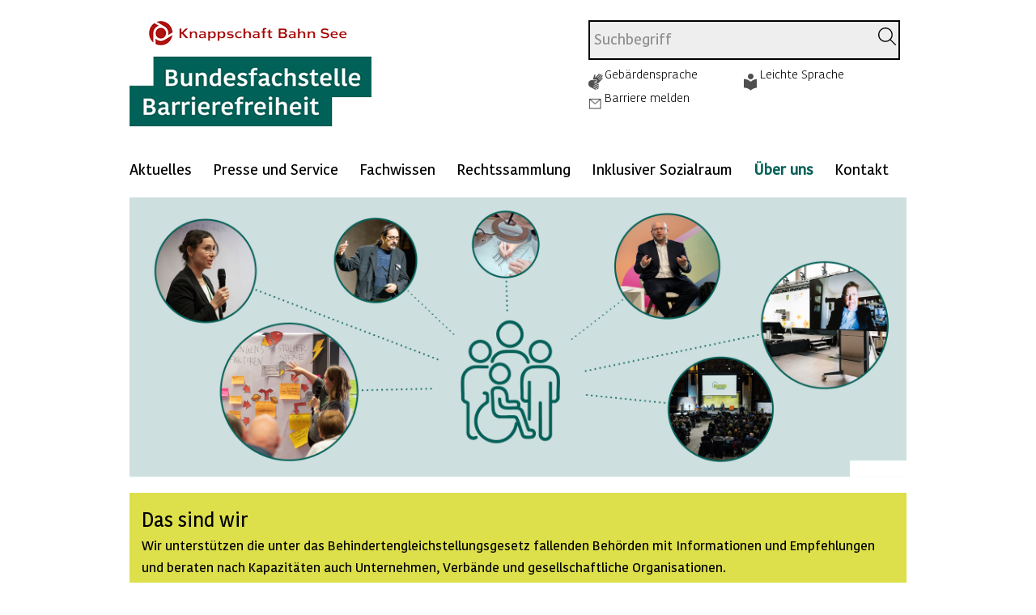

--- FILE ---
content_type: text/html;charset=UTF-8
request_url: https://www.bundesfachstelle-barrierefreiheit.de/DE/Ueber-Uns/Fachbereiche/fachbereiche_node.html;jsessionid=7ED877F9684685292D906ED322FB7DCC
body_size: 11451
content:
<!doctype html>
<html lang="de">
<head>
    <meta charset="UTF-8"/>
     
                                
                                    <script id="usercentrics-cmp" src="https://web.cmp.usercentrics.eu/ui/loader.js" data-settings-id="82gHQOWSw" nonce="UC42YA8O3KOMUW6LMTZWGR4IV" async></script>                                                                    

                                         
<!-- Matomo Tag Manager -->
<script nonce="RK6CDBF405QZY9CE8P0VK79N7">
    var _mtm = window._mtm = window._mtm || [];
    _mtm.push({'mtm.startTime': (new Date().getTime()), 'event': 'mtm.Start'});
    var d=document, g=d.createElement('script'), s=d.getElementsByTagName('script')[0];
    g.async=true; g.src='https://matomo.kbs.de/js/container_PTb0asAi.js'; s.parentNode.insertBefore(g,s);
</script>
<!-- End Matomo Tag Manager -->
    <title>Bundesfachstelle Barrierefreiheit  -  Fachbereiche</title>
    <meta name="viewport" content="width=device-width, initial-scale=1.0, maximum-scale=5, user-scalable=1"/>
    <meta name="generator" content="Tremonia DXP" class="foundation-mq"/>
    <meta name="google-site-verification" content="MJjCaSLViMN14wxIHEgul5EQRrN1QmJyJruBn184nEs" />
    <link rel="preload" href=https://www.bundesfachstelle-barrierefreiheit.de/static/fonts/Kohinoor/KohinoorKBS-Light.woff2 as="font" type="font/woff2" crossorigin>
    <link rel="preload" href=https://www.bundesfachstelle-barrierefreiheit.de/static/fonts/Kohinoor/KohinoorKBS-Regular.woff2 as="font" type="font/woff2" crossorigin>
    <link rel="preload" href=https://www.bundesfachstelle-barrierefreiheit.de/static/fonts/Kohinoor/KohinoorKBS-Medium.woff2 as="font" type="font/woff2" crossorigin>
    <link rel="preload" href=https://www.bundesfachstelle-barrierefreiheit.de/static/fonts/Kohinoor/KohinoorKBS-Bold.woff2 as="font" type="font/woff2" crossorigin>
                    
    <!--
      Realisiert mit Tremonia DXP.
      Die digitale Experience Platform der öffentlichen Verwaltung.
      www.tremonia-dxp.de
    -->
    <link rel="canonical" href="https://www.bundesfachstelle-barrierefreiheit.de/DE/Ueber-Uns/Fachbereiche"/>
    <link rel="copyright" href="https://www.bundesfachstelle-barrierefreiheit.de/DE/Footer/Impressum" type="text/html" title="Impressum" />
    <link rel="glossary" href="https://www.bundesfachstelle-barrierefreiheit.de/DE/Presse-und-Service/Glossar" type="text/html" title="Glossar" />
    <link rel="help" href="https://www.bundesfachstelle-barrierefreiheit.de/DE/Presse-und-Service/Hilfe" type="text/html" title="Hilfe" />
    <link rel="start" href="https://www.bundesfachstelle-barrierefreiheit.de/DE/Home" type="text/html" title="Startseite" />
    <link rel="contents" href="https://www.bundesfachstelle-barrierefreiheit.de/DE/Footer/Inhaltsverzeichnis" type="text/html" title="&Uuml;bersicht" />
    <link rel="search" href="" type="text/html" title="Suche" />


                                    <meta property="og:title" content="Fachbereiche"/>
<meta property="og:site_name" content="Bundesfachstelle Barrierefreiheit"/>
<meta property="og:type" content="article"/>
        <meta property="og:image" content="https://www.bundesfachstelle-barrierefreiheit.de/SiteGlobals/Frontend/Images/logo.webp?__blob=normal&v=6"/>
<meta property="og:image:type" content="$defaultImage.normal.contentType.baseType"/>
<meta property="og:image:width" content="300"/>
<meta property="og:image:height" content="133"/>
<meta property="og:url" content="https://www.bundesfachstelle-barrierefreiheit.de/DE/Ueber-Uns/Fachbereiche"/>
<meta property="og:locale" content="de_DE"/>
<meta property="og:updated_time" content="2025-11-27T11:56:57+0100"/>
<meta name="twitter:card" content="summary_large_image"/>
<meta name="twitter:title" content="Fachbereiche"/>
        <meta name="twitter:image" content="https://www.bundesfachstelle-barrierefreiheit.de/SiteGlobals/Frontend/Images/logo.webp?__blob=normal&v=6"/>
    
    
<link rel="stylesheet"  href="https://www.bundesfachstelle-barrierefreiheit.de/SiteGlobals/Frontend/Styles/normalize.css?v=3" type="text/css"/>
<link rel="stylesheet"  href="https://www.bundesfachstelle-barrierefreiheit.de/SiteGlobals/Frontend/Styles/_libs.css?v=3" type="text/css"/>
<link rel="stylesheet"  href="https://www.bundesfachstelle-barrierefreiheit.de/SiteGlobals/Frontend/Styles/small.css?v=30" type="text/css"/>
<link rel="stylesheet"  href="https://www.bundesfachstelle-barrierefreiheit.de/SiteGlobals/Frontend/Styles/medium.css?v=10" type="text/css"/>
<link rel="stylesheet"  href="https://www.bundesfachstelle-barrierefreiheit.de/SiteGlobals/Frontend/Styles/large.css?v=20" type="text/css"/>
<link rel="stylesheet"  href="https://www.bundesfachstelle-barrierefreiheit.de/SiteGlobals/Frontend/Styles/highcontrast.css?v=5" type="text/css"/>
<!--[if IE 9]><link rel="stylesheet"  href="https://www.bundesfachstelle-barrierefreiheit.de/SiteGlobals/Frontend/Styles/addon_iefix_9.css?v=2" type="text/css"/><![endif]-->
<!--[if lte IE 8]><link rel="stylesheet" href="https://www.bundesfachstelle-barrierefreiheit.de/SiteGlobals/Frontend/Styles/addon_iefix.css?v=2" type="text/css" /><![endif]-->
<link rel="stylesheet" href="https://www.bundesfachstelle-barrierefreiheit.de/SiteGlobals/Frontend/Styles/addon_print.css?v=3" type="text/css" media="print" />

<link rel="stylesheet"  href="https://www.bundesfachstelle-barrierefreiheit.de/SiteGlobals/Frontend/Styles/BFB_additional.css?v=28" type="text/css"/>
<link rel="stylesheet"  href="https://www.bundesfachstelle-barrierefreiheit.de/SiteGlobals/Frontend/Styles/customer.css?v=15" type="text/css"/>


<link rel="icon" href="https://www.bundesfachstelle-barrierefreiheit.de/SiteGlobals/Frontend/Images/favicons/favicon-png-96x96.png?__blob=normal" sizes="96x96" type="image/png">
<link rel="icon" href="https://www.bundesfachstelle-barrierefreiheit.de/SiteGlobals/Frontend/Images/favicons/favicon-svg.svg?__blob=normal" type="image/svg+xml">
<link rel="shortcut icon" href="https://www.bundesfachstelle-barrierefreiheit.de/favicon.ico?__blob=normal&v=2">
<link rel="apple-touch-icon" href="https://www.bundesfachstelle-barrierefreiheit.de/SiteGlobals/Frontend/Images/favicons/apple-touch-icon-180x180.png?__blob=normal" sizes="180x180">

<meta name="apple-mobile-web-app-title" content="Bundesfachstelle Barrierefreiheit">
<meta name="application-name" content="BFB">
<meta name="theme-color" content="#ffffff">
<link rel="manifest" href="https://www.bundesfachstelle-barrierefreiheit.de/manifest.webmanifest?view=render">    <script nonce="NW7IWOUB7STFTX3VHOONQ6BG1">//<![CDATA[
    //materna_print
    var PRINT_PAGE_TEXT = 'drucken',
            PRINT_TOOLTIP = 'Seite drucken (öffnet Dialog)'
    //materna_twoclickshare
    TWOCLICKSHARE_TITLE = 'Inhalte teilen',
            TWOCLICKSHARE_FORMLINKTEXT = 'per E-Mail';
    //materna_navigation_mobile
    NAV_MENU_NODE = "/69281627401de22f3aa2cb18/6928162f401de22f3aa2d1a9/69281630401de22f3aa2d2d1",
            NAV_MOBILE_MENU = 'Menü',
            NAV_MOBILE_SEARCH = 'Suchen',
            SHOW_LESS = 'Weniger anzeigen',             // materna_mobile_navigation, materna_service_border, materna_toggle, materna_twoclickshare
            SHOW_MORE = 'Mehr anzeigen',               // materna_mobile_navigation, materna_service_border, materna_toggle, materna_twoclickshare
            CLOSE = 'Schlie&szlig;en',                               // materna_mobile_navigation, materna_service_border, materna_twoclickshare, materna_lightbox
            NEXT ='Nächste Seite',                                 //materna_slideshow, materna_lightbox
            BACK ='Vorherige Seite',                                 //materna_slideshow, materna_lightbox
            SUBNAVFOR ='Unternavigationspunkte für',                                 //materna_flyoutnavigation
            //materna_slideshow
            NEXT_INACTIVE ='Keine nächste Seite',
            BACK_INACTIVE ='Keine vorherige Seite',
            PLAY ='Animation starten',
            PAUSE ='Animation stoppen';
    PAGE='Seite';
    //]]>
    </script>
    <script src="https://www.bundesfachstelle-barrierefreiheit.de/SiteGlobals/Frontend/JavaScript/init/global.js?v=12" nonce="AJR5E6WFVUD0C35N6D9MKZFWQ" defer></script>
    </head>
<body class="gsb js-off lang-de fixed">
              <div id="wrapperOuter">
  <div id="wrapperInner">
    <p class="navSkip">
      <em>Springe direkt zu:</em>
    </p>
    <ul class="navSkip">
      <li><a href="#content">Inhalt</a></li>
      <li class="show-for-large-up"><a href="#navPrimary">Hauptmenü</a></li>
      <li class="show-for-large-up"><a href="#search">Suche</a></li>
      <li class="show-for-medium-down"><a href="#navMobileSearch">Suche</a></li>
    </ul>
    <div id="wrapperDivisions">
      <header>
        <div id="header">
          <div id="topService" class="row">
            <div class="small-9 large-7 columns">
              <div class="logo">
                <p class="Logo"><a href="https://www.bundesfachstelle-barrierefreiheit.de/DE/Home" id="anfang">
            <img src="https://www.bundesfachstelle-barrierefreiheit.de/SiteGlobals/Frontend/Images/logo.webp?__blob=normal&amp;v=6" alt="Das Logo der Bundesfachstelle Barrierefreiheit"/>
        </a>
    </p>
              </div>
              <div class="logo logo--high-dark-contrast">
                <p class="Logo"><a href="https://www.bundesfachstelle-barrierefreiheit.de/DE/Home" id="anfang">
            <img src="https://www.bundesfachstelle-barrierefreiheit.de/SiteGlobals/Frontend/Images/logoBlackContrast.webp?__blob=normal&amp;v=2" alt="Das Logo der Bundesfachstelle Barrierefreiheit"/>
        </a>
    </p>
              </div>
            </div>
                        <div class="hide-for-small hide-for-medium large-5 columns">
              <div class="TopServiceWrapper">
                <div id="search" class="">
                  <form role="search" name="searchService" action="https://www.bundesfachstelle-barrierefreiheit.de/SiteGlobals/Forms/Suche/Servicesuche_Formular" method="get"
      enctype="application/x-www-form-urlencoded">
                   <input type="hidden" name="nn" value="69281630401de22f3aa2d2d1"/>
   <input type="hidden" name="resourceId" value="69281633401de22f3aa2d528"/>
<input type="hidden" name="input_" value="69281630401de22f3aa2d2d1"/>
<input type="hidden" name="pageLocale" value="de"/>
 <input type="hidden" name="__time_token" value="4a3e881942c24d7f95d447fb55ceb6be35dd1023ea4fb6b35ab7beab4db907b6771cbcc9677930cdab6d7a5df72e3962"/>

    <fieldset>
            <div class="formField">
    <input id="f69281633401de22f3aa2d528d69281634401de22f3aa2d5ba"
       name="templateQueryString"
       value=""
         type="text" placeholder="Suchbegriff" size="26" maxlength="100"
/>
</div>

            <button id="f69281633401de22f3aa2d528d69281635401de22f3aa2d705" type="submit" class="image">
            <img class="image"
                 src="https://www.bundesfachstelle-barrierefreiheit.de/SiteGlobals/Forms/_components/Buttons/Servicesuche_Submit.svg?__blob=image&amp;v=3"
            />
        </button>
    
</fieldset>
</form>


                </div>
                <div class="row">
                  <div class="large-12 columns">
                    <div id="navServiceMeta" class="">
                      <ul>
        <li  id="navServiceGS">
                    <a href="https://www.bundesfachstelle-barrierefreiheit.de/DE/TopService/Gebaerdensprache">
                Gebärdensprache</a>
        </li>
            <li  id="navServiceLS">
                    <a href="https://www.bundesfachstelle-barrierefreiheit.de/DE/TopService/Leichte-Sprache/leichte-sprache_node">
                Leichte Sprache</a>
        </li>
            <li  id="navServiceBarriereMelden">
                    <a href="https://www.bundesfachstelle-barrierefreiheit.de/DE/Service/barriere_melden/barriere_melden_func?nn=69281630401de22f3aa2d2d1&amp;handOverParams=%2526uriHash%253D8278c14503942e5d588d7a3d0dcf37a66ed090e7b26e%2526uri%253Dhttps%25253A%25252F%25252Fwww.bundesfachstelle-barrierefreiheit.de%25252FDE%25252FUeber-Uns%25252FFachbereiche" class=""
             title="Link zum Formular Barriere melden"
    >
        Barriere melden</a>
</li>
            </ul>

                    </div>
                  </div>
                </div>
              </div>
            </div>
          </div>
        </div>
        <div class="row">
          <div id="navPrimary" class="small-12 columns" role="navigation" aria-label="Main">
            <ul id="nav" >
        <li class="virgin" data-navid="fo-01">

                        <a href="https://www.bundesfachstelle-barrierefreiheit.de/DE/Aktuelles">
                Aktuelles</a>
        </li>
                <li class="virgin has-childs" data-navid="fo-02">

                        <a href="https://www.bundesfachstelle-barrierefreiheit.de/DE/Presse-und-Service/presse-service_node">
                Presse und Service</a>
        <div class="menu fl-1" id="div-fo-02">
                                <div class="menu-box">

                                    <ul>
                                        <li class="" data-navid="fo-021">
                                                <a href="https://www.bundesfachstelle-barrierefreiheit.de/DE/Presse-und-Service/Presse">
                Presse</a>
        </li>
                                        <li class="" data-navid="fo-022">
                                                <a href="https://www.bundesfachstelle-barrierefreiheit.de/DE/Presse-und-Service/Reden-und-Statements/reden-und-statements_node">
                Reden und Statements</a>
        </li>
                                        <li class="has-childs" data-navid="fo-023">
                                                <a href="https://www.bundesfachstelle-barrierefreiheit.de/DE/Presse-und-Service/Veranstaltungen">
                Veranstaltungen und Termine 2026</a>
        <div class="menu fl-1"
                                                             id="div-fo-023">
                                                            <div class="menu-box">
                                                                <ul>
        <li class="virgin" data-navid="fo-0231">

                        <a href="https://www.bundesfachstelle-barrierefreiheit.de/DE/Presse-und-Service/Veranstaltungen/Avatar-Veranstaltung/avatar_node">
                Barrierefreiheit im Wandel: Chancen und Grenzen von Gebärdensprach-Avataren</a>
        </li>
                <li class="virgin has-childs" data-navid="fo-0232">

                        <a href="https://www.bundesfachstelle-barrierefreiheit.de/DE/Presse-und-Service/Veranstaltungen/GAAD-Veranstaltung/gaad-2025_node">
                Veranstaltung: "Lösungsansätze für die Umsetzung der digitalen Barrierefreiheit in der Verwaltung"</a>
        <div class="menu fl-1" id="div-fo-0232">
                                <div class="menu-box">

                                    <ul>
                                        <li class="" data-navid="fo-02321">
                                                <a href="https://www.bundesfachstelle-barrierefreiheit.de/DE/Presse-und-Service/Veranstaltungen/GAAD-Veranstaltung/Video/node">
                Video</a>
        </li>
                                        </ul>
                                </div>
                            </div>
                        </li>
                <li class="virgin" data-navid="fo-0233">

                        <a href="https://www.bundesfachstelle-barrierefreiheit.de/DE/Presse-und-Service/Veranstaltungen/BFSG-Webinare/bfsg-webinar-reihe_node">
                Webinar-Reihe "BFSG 2025"</a>
        </li>
                <li class="virgin has-childs" data-navid="fo-0234">

                        <a href="https://www.bundesfachstelle-barrierefreiheit.de/DE/Presse-und-Service/Veranstaltungen/Wohnraumkonferenz">
                Konferenz „Mehr barrierefreien Wohnraum schaffen!“</a>
        <div class="menu fl-1" id="div-fo-0234">
                                <div class="menu-box">

                                    <ul>
                                        <li class="" data-navid="fo-02341">
                                                <a href="https://www.bundesfachstelle-barrierefreiheit.de/DE/Presse-und-Service/Veranstaltungen/Wohnraumkonferenz/Video/node">
                Video</a>
        </li>
                                        <li class="" data-navid="fo-02342">
                                                <a href="https://www.bundesfachstelle-barrierefreiheit.de/DE/Presse-und-Service/Veranstaltungen/Wohnraumkonferenz/Video-Leichte-Sprache/node">
                Video in Leichter Sprache</a>
        </li>
                                        <li class="" data-navid="fo-02343">
                                                <a href="https://www.bundesfachstelle-barrierefreiheit.de/DE/Presse-und-Service/Veranstaltungen/Wohnraumkonferenz/Projekte-und-Themen/interviews-referierende_node">
                Interviews mit Referierenden der Wohnraumkonferenz</a>
        </li>
                                        </ul>
                                </div>
                            </div>
                        </li>
                </ul>
</div>
                                                        </div>
                                                    </li>
                                        <li class="" data-navid="fo-024">
                                                <a href="https://www.bundesfachstelle-barrierefreiheit.de/DE/Presse-und-Service/Veroeffentlichungen">
                Veröffentlichungen</a>
        </li>
                                        <li class="has-childs" data-navid="fo-025">
                                                <a href="https://www.bundesfachstelle-barrierefreiheit.de/DE/Presse-und-Service/Newsletter">
                Newsletter</a>
        <div class="menu fl-1"
                                                             id="div-fo-025">
                                                            <div class="menu-box">
                                                                <ul>
        <li class="virgin" data-navid="fo-0251">

                        <a href="https://www.bundesfachstelle-barrierefreiheit.de/DE/Presse-und-Service/Newsletter/Ausgabe-1-25/1-25_node">
                Newsletter 1/2025</a>
        </li>
                <li class="virgin" data-navid="fo-0252">

                        <a href="https://www.bundesfachstelle-barrierefreiheit.de/DE/Presse-und-Service/Newsletter/Ausgabe-2-24/2-24_node">
                Newsletter 2/2024</a>
        </li>
                <li class="virgin" data-navid="fo-0253">

                        <a href="https://www.bundesfachstelle-barrierefreiheit.de/DE/Presse-und-Service/Newsletter/Ausgabe-1-24/1-24_node">
                Newsletter 1/2024</a>
        </li>
                <li class="virgin" data-navid="fo-0254">

                        <a href="https://www.bundesfachstelle-barrierefreiheit.de/DE/Presse-und-Service/Newsletter/Ausgabe-2-23/2-23_node">
                Newsletter 2/2023</a>
        </li>
                <li class="virgin" data-navid="fo-0255">

                        <a href="https://www.bundesfachstelle-barrierefreiheit.de/DE/Presse-und-Service/Newsletter/Ausgabe-1-23/1-23_node">
                Newsletter 1/2023</a>
        </li>
                <li class="virgin" data-navid="fo-0256">

                        <a href="https://www.bundesfachstelle-barrierefreiheit.de/DE/Presse-und-Service/Newsletter/Ausgabe-4-22/4-22_node">
                Newsletter 4/2022</a>
        </li>
                <li class="virgin" data-navid="fo-0257">

                        <a href="https://www.bundesfachstelle-barrierefreiheit.de/DE/Presse-und-Service/Newsletter/Ausgabe-3-22/3-22_node">
                Newsletter 3/2022</a>
        </li>
                <li class="virgin" data-navid="fo-0258">

                        <a href="https://www.bundesfachstelle-barrierefreiheit.de/DE/Presse-und-Service/Newsletter/Ausgabe-2-22-Wohnen/2-22_node">
                Newsletter 2/2022 - Schwerpunktthema Wohnen</a>
        </li>
                <li class="virgin" data-navid="fo-0259">

                        <a href="https://www.bundesfachstelle-barrierefreiheit.de/DE/Presse-und-Service/Newsletter/Ausgabe-1-22/1-22_node">
                Newsletter 1/2022</a>
        </li>
                <li class="virgin" data-navid="fo-02510">

                        <a href="https://www.bundesfachstelle-barrierefreiheit.de/DE/Presse-und-Service/Newsletter/Ausgabe-3-21/3-21_node">
                Newsletter 3/2021</a>
        </li>
                <li class="virgin" data-navid="fo-02511">

                        <a href="https://www.bundesfachstelle-barrierefreiheit.de/DE/Presse-und-Service/Newsletter/Ausgabe-2-21/2-21_node">
                Newsletter 2/2021</a>
        </li>
                <li class="virgin" data-navid="fo-02512">

                        <a href="https://www.bundesfachstelle-barrierefreiheit.de/DE/Presse-und-Service/Newsletter/Ausgabe-1-21/1-21_node">
                Newsletter 1/2021</a>
        </li>
                <li class="virgin" data-navid="fo-02513">

                        <a href="https://www.bundesfachstelle-barrierefreiheit.de/DE/Presse-und-Service/Newsletter/Ausgabe-3-20/3-20_node">
                Newsletter 3/2020</a>
        </li>
                <li class="virgin" data-navid="fo-02514">

                        <a href="https://www.bundesfachstelle-barrierefreiheit.de/DE/Presse-und-Service/Newsletter/Ausgabe-2-20/2-20_node">
                Newsletter 2/2020</a>
        </li>
                <li class="virgin" data-navid="fo-02515">

                        <a href="https://www.bundesfachstelle-barrierefreiheit.de/DE/Presse-und-Service/Newsletter/Ausgabe-1-20/1-20_node">
                Newsletter 1/2020</a>
        </li>
                <li class="virgin" data-navid="fo-02516">

                        <a href="https://www.bundesfachstelle-barrierefreiheit.de/DE/Presse-und-Service/Newsletter/Ausgabe-2020-Corona/corona-20_node">
                <span>Newsletter</span> - Sonderausgabe Corona</a>
        </li>
                <li class="virgin" data-navid="fo-02517">

                        <a href="https://www.bundesfachstelle-barrierefreiheit.de/DE/Presse-und-Service/Newsletter/Ausgabe-1-19/1-19_node">
                Newsletter 1/2019</a>
        </li>
                <li class="virgin" data-navid="fo-02518">

                        <a href="https://www.bundesfachstelle-barrierefreiheit.de/DE/Presse-und-Service/Newsletter/Ausgabe-2-18/2-18_node">
                Newsletter 2/2018</a>
        </li>
                <li class="virgin" data-navid="fo-02519">

                        <a href="https://www.bundesfachstelle-barrierefreiheit.de/DE/Presse-und-Service/Newsletter/Ausgabe-1-18/1-18_node">
                Newsletter 1/2018</a>
        </li>
                <li class="virgin" data-navid="fo-02520">

                        <a href="https://www.bundesfachstelle-barrierefreiheit.de/DE/Presse-und-Service/Newsletter/Newsletter-bestellen/newsletter-bestellen-abbestellen_node">
                Newsletter bestellen/abbestellen</a>
        </li>
                </ul>
</div>
                                                        </div>
                                                    </li>
                                        <li class="" data-navid="fo-026">
                                                <a href="https://www.bundesfachstelle-barrierefreiheit.de/DE/Presse-und-Service/Newsletter-BFSG/newsletter-bfsg_node">
                BFSG-Newsletter</a>
        </li>
                                        <li class="has-childs" data-navid="fo-027">
                                                <a href="https://www.bundesfachstelle-barrierefreiheit.de/DE/Presse-und-Service/Fragen-und-Antworten">
                Fragen und Antworten</a>
        <div class="menu fl-1"
                                                             id="div-fo-027">
                                                            <div class="menu-box">
                                                                <ul>
        <li class="virgin" data-navid="fo-0271">

                        <a href="https://www.bundesfachstelle-barrierefreiheit.de/DE/Presse-und-Service/Fragen-und-Antworten/FAQ-Barrierefreiheit-Allgemein/faq_node">
                Barrierefreiheit allgemein</a>
        </li>
                <li class="virgin" data-navid="fo-0272">

                        <a href="https://www.bundesfachstelle-barrierefreiheit.de/DE/Presse-und-Service/Fragen-und-Antworten/FAQ-Barrierefreiheit-Bau/faq_node">
                FAQ - Bau</a>
        </li>
                <li class="virgin" data-navid="fo-0273">

                        <a href="https://www.bundesfachstelle-barrierefreiheit.de/DE/Presse-und-Service/Fragen-und-Antworten/FAQ-Barrierefreiheit-Veranstaltungen/faq_node">
                FAQ - Veranstaltungen</a>
        </li>
                </ul>
</div>
                                                        </div>
                                                    </li>
                                        <li class="" data-navid="fo-028">
                                                <a href="https://www.bundesfachstelle-barrierefreiheit.de/DE/Presse-und-Service/Lob-und-Kritik">
                Lob und Kritik</a>
        </li>
                                        <li class="" data-navid="fo-029">
                                                <a href="https://www.bundesfachstelle-barrierefreiheit.de/DE/Presse-und-Service/Glossar">
                Glossar</a>
        </li>
                                        <li class="" data-navid="fo-0210">
                                                <a href="https://www.bundesfachstelle-barrierefreiheit.de/DE/Presse-und-Service/Hilfe">
                Hilfe</a>
        </li>
                                        </ul>
                                </div>
                            </div>
                        </li>
                <li class="virgin has-childs" data-navid="fo-03">

                        <a href="https://www.bundesfachstelle-barrierefreiheit.de/DE/Fachwissen">
                Fachwissen</a>
        <div class="menu fl-1" id="div-fo-03">
                                <div class="menu-box">

                                    <ul>
                                        <li class="has-childs" data-navid="fo-031">
                                                <a href="https://www.bundesfachstelle-barrierefreiheit.de/DE/Fachwissen/Gebaeude">
                Gebäude</a>
        <div class="menu fl-1"
                                                             id="div-fo-031">
                                                            <div class="menu-box">
                                                                <ul>
        <li class="virgin" data-navid="fo-0311">

                        <a href="https://www.bundesfachstelle-barrierefreiheit.de/DE/Fachwissen/Gebaeude/Bestandsgebaeude-Bund/bestandsgebaeude-bund_node">
                Bestandsgebäude des Bundes</a>
        </li>
                <li class="virgin" data-navid="fo-0312">

                        <a href="https://www.bundesfachstelle-barrierefreiheit.de/DE/Fachwissen/Gebaeude/Praxishilfen">
                Praxishilfen</a>
        </li>
                </ul>
</div>
                                                        </div>
                                                    </li>
                                        <li class="has-childs" data-navid="fo-032">
                                                <a href="https://www.bundesfachstelle-barrierefreiheit.de/DE/Fachwissen/Wohnungen">
                Wohnungen</a>
        <div class="menu fl-1"
                                                             id="div-fo-032">
                                                            <div class="menu-box">
                                                                <ul>
        <li class="virgin" data-navid="fo-0321">

                        <a href="https://www.bundesfachstelle-barrierefreiheit.de/DE/Fachwissen/Wohnungen/Wohnraum">
                Barrierefreier Wohnraum</a>
        </li>
                <li class="virgin" data-navid="fo-0322">

                        <a href="https://www.bundesfachstelle-barrierefreiheit.de/DE/Fachwissen/Wohnungen/Wohnraum/Wohnberatung">
                Wohnberatung</a>
        </li>
                <li class="virgin" data-navid="fo-0323">

                        <a href="https://www.bundesfachstelle-barrierefreiheit.de/DE/Fachwissen/Wohnungen/Praxishilfen">
                Praxishilfen</a>
        </li>
                <li class="virgin" data-navid="fo-0324">

                        <a href="https://www.bundesfachstelle-barrierefreiheit.de/DE/Fachwissen/Wohnungen/Nuetzliche-Links">
                Nützliche Links</a>
        </li>
                </ul>
</div>
                                                        </div>
                                                    </li>
                                        <li class="has-childs" data-navid="fo-033">
                                                <a href="https://www.bundesfachstelle-barrierefreiheit.de/DE/Fachwissen/Arbeitsstaetten">
                Arbeitsstätten</a>
        <div class="menu fl-1"
                                                             id="div-fo-033">
                                                            <div class="menu-box">
                                                                <ul>
        <li class="virgin" data-navid="fo-0331">

                        <a href="https://www.bundesfachstelle-barrierefreiheit.de/DE/Fachwissen/Arbeitsstaetten/Praxishilfen">
                Praxishilfen</a>
        </li>
                <li class="virgin" data-navid="fo-0332">

                        <a href="https://www.bundesfachstelle-barrierefreiheit.de/DE/Fachwissen/Arbeitsstaetten/Nuetzliche-Links">
                Nützliche Links</a>
        </li>
                </ul>
</div>
                                                        </div>
                                                    </li>
                                        <li class="has-childs" data-navid="fo-034">
                                                <a href="https://www.bundesfachstelle-barrierefreiheit.de/DE/Fachwissen/Oeffentlicher-Raum/oeffentlicher-raum_node">
                Öffentlicher Raum</a>
        <div class="menu fl-1"
                                                             id="div-fo-034">
                                                            <div class="menu-box">
                                                                <ul>
        <li class="virgin" data-navid="fo-0341">

                        <a href="https://www.bundesfachstelle-barrierefreiheit.de/DE/Fachwissen/Oeffentlicher-Raum/Technische-Regelwerke">
                Technische Regelwerke</a>
        </li>
                <li class="virgin" data-navid="fo-0342">

                        <a href="https://www.bundesfachstelle-barrierefreiheit.de/DE/Fachwissen/Oeffentlicher-Raum/Praxishilfen">
                Praxishilfen</a>
        </li>
                <li class="virgin" data-navid="fo-0343">

                        <a href="https://www.bundesfachstelle-barrierefreiheit.de/DE/Fachwissen/Oeffentlicher-Raum/Forschungsberichte">
                Forschungsberichte</a>
        </li>
                </ul>
</div>
                                                        </div>
                                                    </li>
                                        <li class="has-childs" data-navid="fo-035">
                                                <a href="https://www.bundesfachstelle-barrierefreiheit.de/DE/Fachwissen/Mobilitaet">
                Mobilität</a>
        <div class="menu fl-1"
                                                             id="div-fo-035">
                                                            <div class="menu-box">
                                                                <ul>
        <li class="virgin" data-navid="fo-0351">

                        <a href="https://www.bundesfachstelle-barrierefreiheit.de/DE/Fachwissen/Mobilitaet/Technische-Regelwerke">
                Technische Regelwerke</a>
        </li>
                <li class="virgin" data-navid="fo-0352">

                        <a href="https://www.bundesfachstelle-barrierefreiheit.de/DE/Fachwissen/Mobilitaet/Praxishilfen">
                Praxishilfen</a>
        </li>
                </ul>
</div>
                                                        </div>
                                                    </li>
                                        <li class="has-childs" data-navid="fo-036">
                                                <a href="https://www.bundesfachstelle-barrierefreiheit.de/DE/Fachwissen/Produkte-und-Dienstleistungen/produkte-dienstleistungen_node">
                Produkte und Dienstleistungen</a>
        <div class="menu fl-1"
                                                             id="div-fo-036">
                                                            <div class="menu-box">
                                                                <ul>
        <li class="virgin" data-navid="fo-0361">

                        <a href="https://www.bundesfachstelle-barrierefreiheit.de/DE/Fachwissen/Produkte-und-Dienstleistungen/European-Accessibility-Act/european-accessibility-act_node">
                European Accessibility Act (EAA)</a>
        </li>
                <li class="virgin has-childs" data-navid="fo-0362">

                        <a href="https://www.bundesfachstelle-barrierefreiheit.de/DE/Fachwissen/Produkte-und-Dienstleistungen/Barrierefreiheitsstaerkungsgesetz">
                Barrierefreiheitsstärkungsgesetz</a>
        <div class="menu fl-1" id="div-fo-0362">
                                <div class="menu-box">

                                    <ul>
                                        <li class="has-childs" data-navid="fo-03621">
                                                <a href="https://www.bundesfachstelle-barrierefreiheit.de/DE/Fachwissen/Produkte-und-Dienstleistungen/Barrierefreiheitsstaerkungsgesetz/Webinare-BFSG-2025/webinarreihe-bfsg-2025_node">
                Webinar-Reihe "BFSG 2025"</a>
        <div class="menu fl-1"
                                                             id="div-fo-03621">
                                                            <div class="menu-box">
                                                                <ul>
        <li class="virgin" data-navid="fo-1211">

                        <a href="https://www.bundesfachstelle-barrierefreiheit.de/DE/Fachwissen/Produkte-und-Dienstleistungen/Barrierefreiheitsstaerkungsgesetz/Webinare-BFSG-2025/Webinar-Auftakt/node">
                Video</a>
        </li>
                <li class="virgin" data-navid="fo-1212">

                        <a href="https://www.bundesfachstelle-barrierefreiheit.de/DE/Fachwissen/Produkte-und-Dienstleistungen/Barrierefreiheitsstaerkungsgesetz/Webinare-BFSG-2025/Webinar-Baustein-1-Sensibilisierung/node">
                Baustein 1: Sensibilisierung</a>
        </li>
                <li class="virgin" data-navid="fo-1213">

                        <a href="https://www.bundesfachstelle-barrierefreiheit.de/DE/Fachwissen/Produkte-und-Dienstleistungen/Barrierefreiheitsstaerkungsgesetz/Webinare-BFSG-2025/Webinar-Baustein-2-gesetzliche-Grundlagen/node">
                Baustein 2: Gesetzliche Grundlagen</a>
        </li>
                <li class="virgin" data-navid="fo-1214">

                        <a href="https://www.bundesfachstelle-barrierefreiheit.de/DE/Fachwissen/Produkte-und-Dienstleistungen/Barrierefreiheitsstaerkungsgesetz/Webinare-BFSG-2025/Webinar-Baustein-3-SEO/node">
                Baustein 3: Chancen</a>
        </li>
                <li class="virgin" data-navid="fo-1215">

                        <a href="https://www.bundesfachstelle-barrierefreiheit.de/DE/Fachwissen/Produkte-und-Dienstleistungen/Barrierefreiheitsstaerkungsgesetz/Webinare-BFSG-2025/Webinar-Baustein-4-Umsetzung/node">
                Baustein 4: Umsetzung</a>
        </li>
                <li class="virgin" data-navid="fo-1216">

                        <a href="https://www.bundesfachstelle-barrierefreiheit.de/DE/Fachwissen/Produkte-und-Dienstleistungen/Barrierefreiheitsstaerkungsgesetz/Webinare-BFSG-2025/Webinar-Baustein-5-Netzwerkarbeit/node">
                Baustein 5: Netzwerkarbeit</a>
        </li>
                <li class="virgin" data-navid="fo-1217">

                        <a href="https://www.bundesfachstelle-barrierefreiheit.de/DE/Fachwissen/Produkte-und-Dienstleistungen/Barrierefreiheitsstaerkungsgesetz/Webinare-BFSG-2025/Webinar-Baustein-6-Praxisbeispiel/node">
                Baustein 6: Praxisbeispiel</a>
        </li>
                </ul>
</div>
                                                        </div>
                                                    </li>
                                        <li class="" data-navid="fo-03622">
                                                <a href="https://www.bundesfachstelle-barrierefreiheit.de/DE/Fachwissen/Produkte-und-Dienstleistungen/Barrierefreiheitsstaerkungsgesetz/FAQ/faq_node">
                FAQ BFSG</a>
        </li>
                                        <li class="" data-navid="fo-03623">
                                                <a href="https://www.bundesfachstelle-barrierefreiheit.de/DE/Fachwissen/Produkte-und-Dienstleistungen/Barrierefreiheitsstaerkungsgesetz/FAQ-elektronischer-Geschaeftsverkehr/faq-elektronischer-Geschaeftsverkehr_node">
                FAQ Dienstleistungen im elektronischen Geschäftsverkehr</a>
        </li>
                                        <li class="" data-navid="fo-03624">
                                                <a href="https://www.bundesfachstelle-barrierefreiheit.de/DE/Fachwissen/Produkte-und-Dienstleistungen/Barrierefreiheitsstaerkungsgesetz/FAQ-Dienstleistungen/faq-dienstleistungen_node">
                FAQ Informationen zur Barrierefreiheit (Dienstleistungen)</a>
        </li>
                                        <li class="" data-navid="fo-03625">
                                                <a href="https://www.bundesfachstelle-barrierefreiheit.de/DE/Fachwissen/Produkte-und-Dienstleistungen/Barrierefreiheitsstaerkungsgesetz/FAQ-Bankdienstleistungen/faq-bankdienstleistungen_node">
                FAQ Bankdienstleistungen</a>
        </li>
                                        <li class="" data-navid="fo-03626">
                                                <a href="https://www.bundesfachstelle-barrierefreiheit.de/DE/Fachwissen/Produkte-und-Dienstleistungen/Barrierefreiheitsstaerkungsgesetz/FAQ-Versicherungen/faq-versicherungen_node">
                FAQ Versicherungen</a>
        </li>
                                        <li class="" data-navid="fo-03627">
                                                <a href="https://www.bundesfachstelle-barrierefreiheit.de/DE/Fachwissen/Produkte-und-Dienstleistungen/Barrierefreiheitsstaerkungsgesetz/FAQ-Immobilien/faq-immobilien_node">
                FAQ Immobilien</a>
        </li>
                                        <li class="" data-navid="fo-03628">
                                                <a href="https://www.bundesfachstelle-barrierefreiheit.de/DE/Fachwissen/Produkte-und-Dienstleistungen/Barrierefreiheitsstaerkungsgesetz/FAQ-Tourismus/faq-tourismus_node">
                FAQ Tourismus</a>
        </li>
                                        <li class="" data-navid="fo-03629">
                                                <a href="https://www.bundesfachstelle-barrierefreiheit.de/DE/Fachwissen/Produkte-und-Dienstleistungen/Barrierefreiheitsstaerkungsgesetz/FAQ-E-Books/faq-e-book_node">
                FAQ E-Books</a>
        </li>
                                        <li class="" data-navid="fo-036210">
                                                <a href="https://www.bundesfachstelle-barrierefreiheit.de/DE/Fachwissen/Produkte-und-Dienstleistungen/Barrierefreiheitsstaerkungsgesetz/E-Commerce/online-shops_node">
                E-Commerce: Hintergrundwissen</a>
        </li>
                                        </ul>
                                </div>
                            </div>
                        </li>
                </ul>
</div>
                                                        </div>
                                                    </li>
                                        <li class="has-childs" data-navid="fo-037">
                                                <a href="https://www.bundesfachstelle-barrierefreiheit.de/DE/Fachwissen/Informationstechnik">
                Informationstechnik</a>
        <div class="menu fl-1"
                                                             id="div-fo-037">
                                                            <div class="menu-box">
                                                                <ul>
        <li class="virgin has-childs" data-navid="fo-0371">

                        <a href="https://www.bundesfachstelle-barrierefreiheit.de/DE/Fachwissen/Informationstechnik/Barrierefreie-Webkonferenzen/barrierefreie-webkonferenzen_node">
                Barrierefreie Webkonferenzen</a>
        <div class="menu fl-1" id="div-fo-0371">
                                <div class="menu-box">

                                    <ul>
                                        <li class="" data-navid="fo-03711">
                                                <a href="https://www.bundesfachstelle-barrierefreiheit.de/DE/Fachwissen/Informationstechnik/Barrierefreie-Webkonferenzen/Leichte-Sprache/leichte-sprache-uebersetzung_node">
                Leichte Sprache</a>
        </li>
                                        </ul>
                                </div>
                            </div>
                        </li>
                <li class="virgin" data-navid="fo-0372">

                        <a href="https://www.bundesfachstelle-barrierefreiheit.de/DE/Fachwissen/Informationstechnik/Barrierefreie-Redaktion/barrierefreie-redaktion_node">
                Barrierefreie Redaktion</a>
        </li>
                <li class="virgin" data-navid="fo-0373">

                        <a href="https://www.bundesfachstelle-barrierefreiheit.de/DE/Fachwissen/Informationstechnik/Barrierefreie-Apps/barrierefreie-apps_node">
                Barrierefreie Apps</a>
        </li>
                <li class="virgin" data-navid="fo-0374">

                        <a href="https://www.bundesfachstelle-barrierefreiheit.de/DE/Fachwissen/Informationstechnik/Barrierefreie-Software/barrierefreie-software_node">
                Barrierefreie Software</a>
        </li>
                <li class="virgin" data-navid="fo-0375">

                        <a href="https://www.bundesfachstelle-barrierefreiheit.de/DE/Fachwissen/Informationstechnik/Barrierefreie-PDF/barrierefreie-pdf_node">
                Barrierefreie PDF</a>
        </li>
                <li class="virgin" data-navid="fo-0376">

                        <a href="https://www.bundesfachstelle-barrierefreiheit.de/DE/Fachwissen/Informationstechnik/Barrierefreie-Online-Videos/barrierefreie-online-videos_node">
                Barrierefreie Online-Videos</a>
        </li>
                <li class="virgin has-childs" data-navid="fo-0377">

                        <a href="https://www.bundesfachstelle-barrierefreiheit.de/DE/Fachwissen/Informationstechnik/Barrierefreie-Social-Media/barrierefreie-social-media_node">
                Barrierefreie <span lang="en-GB">Social Media</span></a>
        <div class="menu fl-1" id="div-fo-0377">
                                <div class="menu-box">

                                    <ul>
                                        <li class="" data-navid="fo-03771">
                                                <a href="https://www.bundesfachstelle-barrierefreiheit.de/DE/Fachwissen/Informationstechnik/Barrierefreie-Social-Media/Nutzergruppen-und-Zugaenglichkeit/nutzergruppen-und-zugaenglichkeit_node">
                Nutzergruppen und Zugänglichkeit</a>
        </li>
                                        <li class="" data-navid="fo-03772">
                                                <a href="https://www.bundesfachstelle-barrierefreiheit.de/DE/Fachwissen/Informationstechnik/Barrierefreie-Social-Media/Gestaltung-und-Kontraste/gestaltung-und-kontraste_node">
                Gestaltung und Kontraste</a>
        </li>
                                        <li class="has-childs" data-navid="fo-03773">
                                                <a href="https://www.bundesfachstelle-barrierefreiheit.de/DE/Fachwissen/Informationstechnik/Barrierefreie-Social-Media/Alternativtexte">
                Alternativtexte</a>
        <div class="menu fl-1"
                                                             id="div-fo-03773">
                                                            <div class="menu-box">
                                                                <ul>
        <li class="virgin" data-navid="fo-1731">

                        <a href="https://www.bundesfachstelle-barrierefreiheit.de/DE/Fachwissen/Informationstechnik/Barrierefreie-Social-Media/Alternativtexte/Facebook-Instagram/facebook-und-instagram_node">
                <span lang="en-GB">Facebook</span> und Instagram</a>
        </li>
                <li class="virgin" data-navid="fo-1732">

                        <a href="https://www.bundesfachstelle-barrierefreiheit.de/DE/Fachwissen/Informationstechnik/Barrierefreie-Social-Media/Alternativtexte/Twitter-X/twitter-x_node">
                <span lang="en-GB"/>X/Twitter</a>
        </li>
                <li class="virgin" data-navid="fo-1733">

                        <a href="https://www.bundesfachstelle-barrierefreiheit.de/DE/Fachwissen/Informationstechnik/Barrierefreie-Social-Media/Alternativtexte/LinkedIn/linkedin_node">
                <span lang="en-GB">LinkedIn</span></a>
        </li>
                </ul>
</div>
                                                        </div>
                                                    </li>
                                        <li class="" data-navid="fo-03774">
                                                <a href="https://www.bundesfachstelle-barrierefreiheit.de/DE/Fachwissen/Informationstechnik/Barrierefreie-Social-Media/Sprache-Hashtags-Emojis/sprache-hashtags-emojis_node">
                Sprache, Hashtags, Emojis</a>
        </li>
                                        <li class="" data-navid="fo-03775">
                                                <a href="https://www.bundesfachstelle-barrierefreiheit.de/DE/Fachwissen/Informationstechnik/Barrierefreie-Social-Media/Untertitel-bei-Videos/untertitel-bei-videos_node">
                Untertitel bei Videos</a>
        </li>
                                        </ul>
                                </div>
                            </div>
                        </li>
                <li class="virgin" data-navid="fo-0378">

                        <a href="https://www.bundesfachstelle-barrierefreiheit.de/DE/Fachwissen/Informationstechnik/Testen">
                Testen</a>
        </li>
                <li class="virgin has-childs" data-navid="fo-0379">

                        <a href="https://www.bundesfachstelle-barrierefreiheit.de/DE/Fachwissen/Informationstechnik/EU-Webseitenrichtlinie/eu-webseiten-richtlinie_node">
                EU-Webseitenrichtlinie</a>
        <div class="menu fl-1" id="div-fo-0379">
                                <div class="menu-box">

                                    <ul>
                                        <li class="" data-navid="fo-03791">
                                                <a href="https://www.bundesfachstelle-barrierefreiheit.de/DE/Fachwissen/Informationstechnik/EU-Webseitenrichtlinie/Vorgaben-EU/vorgaben-eu_node">
                Vorgaben der EU</a>
        </li>
                                        <li class="has-childs" data-navid="fo-03792">
                                                <a href="https://www.bundesfachstelle-barrierefreiheit.de/DE/Fachwissen/Informationstechnik/EU-Webseitenrichtlinie/BGG-und-BITV-2-0/bgg-und-bitv_node">
                BGG und BITV 2.0</a>
        <div class="menu fl-1"
                                                             id="div-fo-03792">
                                                            <div class="menu-box">
                                                                <ul>
        <li class="virgin" data-navid="fo-1921">

                        <a href="https://www.bundesfachstelle-barrierefreiheit.de/DE/Fachwissen/Informationstechnik/EU-Webseitenrichtlinie/BGG-und-BITV-2-0/Die-neue-BITV-2-0/die-neue-bitv-2-0_node">
                Die neue BITV 2.0</a>
        </li>
                </ul>
</div>
                                                        </div>
                                                    </li>
                                        <li class="" data-navid="fo-03793">
                                                <a href="https://www.bundesfachstelle-barrierefreiheit.de/DE/Fachwissen/Informationstechnik/EU-Webseitenrichtlinie/Feedbackmechanismus/feedbackmechanismus-anforderungen_node">
                Feedback-Mechanismus und seine Anforderungen</a>
        </li>
                                        <li class="" data-navid="fo-03794">
                                                <a href="https://www.bundesfachstelle-barrierefreiheit.de/DE/Fachwissen/Informationstechnik/EU-Webseitenrichtlinie/FAQ/faq_node">
                FAQ</a>
        </li>
                                        </ul>
                                </div>
                            </div>
                        </li>
                <li class="virgin" data-navid="fo-03710">

                        <a href="https://www.bundesfachstelle-barrierefreiheit.de/DE/Fachwissen/Informationstechnik/Schulungen-digitale-Barrierefreiheit/schulungen_node">
                Schulungen digitale Barrierefreiheit</a>
        </li>
                </ul>
</div>
                                                        </div>
                                                    </li>
                                        <li class="has-childs" data-navid="fo-038">
                                                <a href="https://www.bundesfachstelle-barrierefreiheit.de/DE/Fachwissen/Information-und-Kommunikation/information-und-kommunikation_node">
                Information / Kommunikation</a>
        <div class="menu fl-1"
                                                             id="div-fo-038">
                                                            <div class="menu-box">
                                                                <ul>
        <li class="virgin has-childs" data-navid="fo-0381">

                        <a href="https://www.bundesfachstelle-barrierefreiheit.de/DE/Fachwissen/Information-und-Kommunikation/Gebaerdensprache">
                Gebärdensprache</a>
        <div class="menu fl-1" id="div-fo-0381">
                                <div class="menu-box">

                                    <ul>
                                        <li class="" data-navid="fo-03811">
                                                <a href="https://www.bundesfachstelle-barrierefreiheit.de/DE/Fachwissen/Information-und-Kommunikation/Gebaerdensprache/Film/node">
                Film "Gebärdensprache und Digitalisierung"</a>
        </li>
                                        </ul>
                                </div>
                            </div>
                        </li>
                <li class="virgin" data-navid="fo-0382">

                        <a href="https://www.bundesfachstelle-barrierefreiheit.de/DE/Fachwissen/Information-und-Kommunikation/Leichte-Sprache/leichte-sprache_node">
                Leichte Sprache</a>
        </li>
                <li class="virgin" data-navid="fo-0383">

                        <a href="https://www.bundesfachstelle-barrierefreiheit.de/DE/Fachwissen/Information-und-Kommunikation/Gestaltung-von-Printmedien/Printmedien_node">
                Barrierefreie Printmedien</a>
        </li>
                <li class="virgin" data-navid="fo-0384">

                        <a href="https://www.bundesfachstelle-barrierefreiheit.de/DE/Fachwissen/Information-und-Kommunikation/Logos">
                Logos und Piktogramme</a>
        </li>
                </ul>
</div>
                                                        </div>
                                                    </li>
                                        <li class="has-childs" data-navid="fo-039">
                                                <a href="https://www.bundesfachstelle-barrierefreiheit.de/DE/Fachwissen/Kultur-und-Medien/kultur-und-medien_node">
                Kultur und Medien</a>
        <div class="menu fl-1"
                                                             id="div-fo-039">
                                                            <div class="menu-box">
                                                                <ul>
        <li class="virgin has-childs" data-navid="fo-0391">

                        <a href="https://www.bundesfachstelle-barrierefreiheit.de/DE/Fachwissen/Kultur-und-Medien/Teilhabe-durch-Barrierefreiheit/teilhabe-durch-barrierefreiheit_node">
                Teilhabe durch Barrierefreiheit</a>
        <div class="menu fl-1" id="div-fo-0391">
                                <div class="menu-box">

                                    <ul>
                                        <li class="" data-navid="fo-03911">
                                                <a href="https://www.bundesfachstelle-barrierefreiheit.de/DE/Fachwissen/Kultur-und-Medien/Teilhabe-durch-Barrierefreiheit/Gesetzliche-Grundlagen/gesetzliche-grundlagen_node">
                Gesetzliche Grundlagen</a>
        </li>
                                        <li class="" data-navid="fo-03912">
                                                <a href="https://www.bundesfachstelle-barrierefreiheit.de/DE/Fachwissen/Kultur-und-Medien/Teilhabe-durch-Barrierefreiheit/Initiativen-der-Bundesregierung/initiativen-der-bundesregierung_node">
                Initiativen der Bundesregierung</a>
        </li>
                                        <li class="" data-navid="fo-03913">
                                                <a href="https://www.bundesfachstelle-barrierefreiheit.de/DE/Fachwissen/Kultur-und-Medien/Teilhabe-durch-Barrierefreiheit/Weitere-Aktivitaeten-und-Projekte/weitere-aktivitaeten-und-projekte_node">
                Weitere Aktivitäten und Projekte</a>
        </li>
                                        </ul>
                                </div>
                            </div>
                        </li>
                <li class="virgin" data-navid="fo-0392">

                        <a href="https://www.bundesfachstelle-barrierefreiheit.de/DE/Fachwissen/Kultur-und-Medien/Praxishilfen-fuer-Medienangebote/praxishilfen-fuer-medienangebote_node">
                Praxishilfen für Medienangebote</a>
        </li>
                <li class="virgin has-childs" data-navid="fo-0393">

                        <a href="https://www.bundesfachstelle-barrierefreiheit.de/DE/Fachwissen/Kultur-und-Medien/Praxishilfen-fuer-Kulturbetriebe/praxishilfen-fuer-kulturbetriebe_node">
                Praxishilfen für Kulturbetriebe</a>
        <div class="menu fl-1" id="div-fo-0393">
                                <div class="menu-box">

                                    <ul>
                                        <li class="" data-navid="fo-03931">
                                                <a href="https://www.bundesfachstelle-barrierefreiheit.de/DE/Fachwissen/Kultur-und-Medien/Praxishilfen-fuer-Kulturbetriebe/Wissenspool-der-Bundesfachstelle/wissenspool-der-bundesfachstelle_node">
                Wissenspool der Bundesfachstelle</a>
        </li>
                                        <li class="" data-navid="fo-03932">
                                                <a href="https://www.bundesfachstelle-barrierefreiheit.de/DE/Fachwissen/Kultur-und-Medien/Praxishilfen-fuer-Kulturbetriebe/Beratung-und-Weiterbildung/beratung-und-weiterbildung_node">
                Beratung und Weiterbildung</a>
        </li>
                                        <li class="" data-navid="fo-03933">
                                                <a href="https://www.bundesfachstelle-barrierefreiheit.de/DE/Fachwissen/Kultur-und-Medien/Praxishilfen-fuer-Kulturbetriebe/Barrierefreie-Ausstellungen/barrierefreie-ausstellungen_node">
                Barrierefreie Ausstellungen</a>
        </li>
                                        </ul>
                                </div>
                            </div>
                        </li>
                <li class="virgin" data-navid="fo-0394">

                        <a href="https://www.bundesfachstelle-barrierefreiheit.de/DE/Fachwissen/Kultur-und-Medien/Foerdermoeglichkeiten/foedermoeglichkeiten_node">
                Fördermöglichkeiten</a>
        </li>
                <li class="virgin" data-navid="fo-0395">

                        <a href="https://www.bundesfachstelle-barrierefreiheit.de/DE/Fachwissen/Kultur-und-Medien/Auskuenfte-in-den-Bundeslaendern/auskuenfte-in-den-bundeslaendern_node">
                Auskünfte in den Bundesländern</a>
        </li>
                </ul>
</div>
                                                        </div>
                                                    </li>
                                        <li class="" data-navid="fo-0310">
                                                <a href="https://www.bundesfachstelle-barrierefreiheit.de/DE/Fachwissen/Veranstaltungsplanung">
                Veranstaltungsplanung</a>
        </li>
                                        <li class="" data-navid="fo-0311">
                                                <a href="https://www.bundesfachstelle-barrierefreiheit.de/DE/Fachwissen/Foerderprogramme">
                Förderprogramme</a>
        </li>
                                        <li class="has-childs" data-navid="fo-0312">
                                                <a href="https://www.bundesfachstelle-barrierefreiheit.de/DE/Fachwissen/Barrierefreie-Wahlen/barrierefreie-wahlen_node">
                Wahlen</a>
        <div class="menu fl-1"
                                                             id="div-fo-0312">
                                                            <div class="menu-box">
                                                                <ul>
        <li class="virgin" data-navid="fo-03121">

                        <a href="https://www.bundesfachstelle-barrierefreiheit.de/DE/Fachwissen/Barrierefreie-Wahlen/Piktogramme-Wahllokal/piktogramme_node">
                Piktogramme zum Download</a>
        </li>
                <li class="virgin" data-navid="fo-03122">

                        <a href="https://www.bundesfachstelle-barrierefreiheit.de/DE/Fachwissen/Barrierefreie-Wahlen/Interview-Dr-Zadel-Sodtke/interview_node">
                Interview zur Handreichung</a>
        </li>
                </ul>
</div>
                                                        </div>
                                                    </li>
                                        <li class="" data-navid="fo-0313">
                                                <a href="https://www.bundesfachstelle-barrierefreiheit.de/DE/Fachwissen/Landesfachstellen-Barrierefreiheit/landesfachstellen_node">
                Beratung in den Bundesländern</a>
        </li>
                                        <li class="" data-navid="fo-0314">
                                                <a href="https://www.bundesfachstelle-barrierefreiheit.de/DE/Fachwissen/Barrierefreiheit-in-Europa/barrierefreiheit-in-europa_node">
                Barrierefreiheit in Europa</a>
        </li>
                                        </ul>
                                </div>
                            </div>
                        </li>
                <li class="virgin" data-navid="fo-04">

                        <a href="https://www.bundesfachstelle-barrierefreiheit.de/DE/Rechtssammlung/Rechtssammlung_Suche_Formular?nn=69281630401de22f3aa2d2d1" >
        Rechtssammlung</a>
</li>
                <li class="virgin has-childs" data-navid="fo-05">

                        <a href="https://www.bundesfachstelle-barrierefreiheit.de/DE/Initiative-Sozialraum-Inklusiv/isi_node">
                Inklusiver Sozialraum</a>
        <div class="menu fl-1" id="div-fo-05">
                                <div class="menu-box">

                                    <ul>
                                        <li class="" data-navid="fo-051">
                                                <a href="https://www.bundesfachstelle-barrierefreiheit.de/DE/Initiative-Sozialraum-Inklusiv/Inklusiver-Sozialraum/inklusiver-sozialraum_node">
                Der inklusive Sozialraum</a>
        </li>
                                        <li class="has-childs" data-navid="fo-052">
                                                <a href="https://www.bundesfachstelle-barrierefreiheit.de/DE/Initiative-Sozialraum-Inklusiv/Bundesteilhabepreis">
                Der Bundesteilhabepreis</a>
        <div class="menu fl-1"
                                                             id="div-fo-052">
                                                            <div class="menu-box">
                                                                <ul>
        <li class="virgin has-childs" data-navid="fo-0521">

                        <a href="https://www.bundesfachstelle-barrierefreiheit.de/DE/Initiative-Sozialraum-Inklusiv/Bundesteilhabepreis/Bundesteilhabepreis-2026">
                Bundesteilhabepreis 2026: <br/>
BERUFSEINSTIEG INKLUSIV – Übergang von der beruflichen Bildung in den Arbeitsmarkt für junge Menschen mit Behinderungen</a>
        <div class="menu fl-1" id="div-fo-0521">
                                <div class="menu-box">

                                    <ul>
                                        <li class="" data-navid="fo-05211">
                                                <a href="https://www.bundesfachstelle-barrierefreiheit.de/DE/Initiative-Sozialraum-Inklusiv/Bundesteilhabepreis/Bundesteilhabepreis-2026/Bewerbung">
                Bewerbung</a>
        </li>
                                        <li class="" data-navid="fo-05212">
                                                <a href="https://www.bundesfachstelle-barrierefreiheit.de/DE/Initiative-Sozialraum-Inklusiv/Bundesteilhabepreis/Bundesteilhabepreis-2026/FAQ/faq_node">
                FAQ</a>
        </li>
                                        <li class="" data-navid="fo-05213">
                                                <a href="https://www.bundesfachstelle-barrierefreiheit.de/DE/Initiative-Sozialraum-Inklusiv/Bundesteilhabepreis/Bundesteilhabepreis-2026/Kriterien/bewertungskriterien_node">
                Bewertungskriterien</a>
        </li>
                                        <li class="" data-navid="fo-05214">
                                                <a href="https://www.bundesfachstelle-barrierefreiheit.de/DE/Initiative-Sozialraum-Inklusiv/Bundesteilhabepreis/Bundesteilhabepreis-2026/Teilnahmebedingungen">
                Teilnahmebedingungen</a>
        </li>
                                        <li class="" data-navid="fo-05215">
                                                <a href="https://www.bundesfachstelle-barrierefreiheit.de/DE/Initiative-Sozialraum-Inklusiv/Bundesteilhabepreis/Bundesteilhabepreis-2026/Leichte-Sprache/leichte-sprache_node">
                Leichte Sprache</a>
        </li>
                                        <li class="" data-navid="fo-05216">
                                                <a href="https://www.bundesfachstelle-barrierefreiheit.de/DE/Initiative-Sozialraum-Inklusiv/Bundesteilhabepreis/Bundesteilhabepreis-2026/Gebaerdensprache">
                Gebärdensprache</a>
        </li>
                                        </ul>
                                </div>
                            </div>
                        </li>
                <li class="virgin has-childs" data-navid="fo-0522">

                        <a href="https://www.bundesfachstelle-barrierefreiheit.de/DE/Initiative-Sozialraum-Inklusiv/Bundesteilhabepreis/Bundesteilhabepreis-2025">
                Bundesteilhabepreis 2025: <br/>
DIGITALISIERUNG INKLUSIV – digitale Teilhabe von Menschen mit Behinderungen an Bildung und Arbeit</a>
        <div class="menu fl-1" id="div-fo-0522">
                                <div class="menu-box">

                                    <ul>
                                        <li class="" data-navid="fo-05221">
                                                <a href="https://www.bundesfachstelle-barrierefreiheit.de/DE/Initiative-Sozialraum-Inklusiv/Bundesteilhabepreis/Bundesteilhabepreis-2025/Video-Preistraeger/node">
                Kurzfilm Preisträger</a>
        </li>
                                        <li class="" data-navid="fo-05222">
                                                <a href="https://www.bundesfachstelle-barrierefreiheit.de/DE/Initiative-Sozialraum-Inklusiv/Bundesteilhabepreis/Bundesteilhabepreis-2025/Teilnehmer">
                Teilnehmende Projekte</a>
        </li>
                                        <li class="" data-navid="fo-05223">
                                                <a href="https://www.bundesfachstelle-barrierefreiheit.de/DE/Initiative-Sozialraum-Inklusiv/Bundesteilhabepreis/Bundesteilhabepreis-2025/FAQ/faq_node">
                FAQ</a>
        </li>
                                        <li class="" data-navid="fo-05224">
                                                <a href="https://www.bundesfachstelle-barrierefreiheit.de/DE/Initiative-Sozialraum-Inklusiv/Bundesteilhabepreis/Bundesteilhabepreis-2025/Leichte-Sprache/leichte-sprache_node">
                Leichte Sprache</a>
        </li>
                                        <li class="" data-navid="fo-05225">
                                                <a href="https://www.bundesfachstelle-barrierefreiheit.de/DE/Initiative-Sozialraum-Inklusiv/Bundesteilhabepreis/Bundesteilhabepreis-2025/Gebaerdensprache">
                Gebärdensprache</a>
        </li>
                                        </ul>
                                </div>
                            </div>
                        </li>
                <li class="virgin has-childs" data-navid="fo-0523">

                        <a href="https://www.bundesfachstelle-barrierefreiheit.de/DE/Initiative-Sozialraum-Inklusiv/Bundesteilhabepreis/Bundesteilhabepreis-2023">
                Bundesteilhabepreis 2023:<br/>
GESUNDHEIT INKLUSIV – barrierefreie ambulante Gesundheitsversorgung für Menschen mit Behinderungen</a>
        <div class="menu fl-1" id="div-fo-0523">
                                <div class="menu-box">

                                    <ul>
                                        <li class="" data-navid="fo-05231">
                                                <a href="https://www.bundesfachstelle-barrierefreiheit.de/DE/Initiative-Sozialraum-Inklusiv/Bundesteilhabepreis/Bundesteilhabepreis-2023/Video-Preistraeger/node">
                Kurzfilm Preisträger</a>
        </li>
                                        <li class="" data-navid="fo-05232">
                                                <a href="https://www.bundesfachstelle-barrierefreiheit.de/DE/Initiative-Sozialraum-Inklusiv/Bundesteilhabepreis/Bundesteilhabepreis-2023/Teilnehmer">
                Teilnehmende Projekte</a>
        </li>
                                        <li class="" data-navid="fo-05233">
                                                <a href="https://www.bundesfachstelle-barrierefreiheit.de/DE/Initiative-Sozialraum-Inklusiv/Bundesteilhabepreis/Bundesteilhabepreis-2023/FAQ/faq_node">
                FAQ</a>
        </li>
                                        <li class="" data-navid="fo-05234">
                                                <a href="https://www.bundesfachstelle-barrierefreiheit.de/DE/Initiative-Sozialraum-Inklusiv/Bundesteilhabepreis/Bundesteilhabepreis-2023/Leichte-Sprache/leichte-sprache_node">
                Leichte Sprache</a>
        </li>
                                        <li class="" data-navid="fo-05235">
                                                <a href="https://www.bundesfachstelle-barrierefreiheit.de/DE/Initiative-Sozialraum-Inklusiv/Bundesteilhabepreis/Bundesteilhabepreis-2023/Gebaerdensprache">
                Gebärdensprache</a>
        </li>
                                        </ul>
                                </div>
                            </div>
                        </li>
                <li class="virgin has-childs" data-navid="fo-0524">

                        <a href="https://www.bundesfachstelle-barrierefreiheit.de/DE/Initiative-Sozialraum-Inklusiv/Bundesteilhabepreis/Bundesteilhabepreis-2022">
                Bundesteilhabepreis 2022:<br/>
WOHNEN barrierefrei • selbstbestimmt • zeitgemäß</a>
        <div class="menu fl-1" id="div-fo-0524">
                                <div class="menu-box">

                                    <ul>
                                        <li class="" data-navid="fo-05241">
                                                <a href="https://www.bundesfachstelle-barrierefreiheit.de/DE/Initiative-Sozialraum-Inklusiv/Bundesteilhabepreis/Bundesteilhabepreis-2022/Video-Preistraeger/node">
                Kurzfilm Preisträger</a>
        </li>
                                        <li class="" data-navid="fo-05242">
                                                <a href="https://www.bundesfachstelle-barrierefreiheit.de/DE/Initiative-Sozialraum-Inklusiv/Bundesteilhabepreis/Bundesteilhabepreis-2022/Teilnehmer">
                Teilnehmende Projekte</a>
        </li>
                                        <li class="" data-navid="fo-05243">
                                                <a href="https://www.bundesfachstelle-barrierefreiheit.de/DE/Initiative-Sozialraum-Inklusiv/Bundesteilhabepreis/Bundesteilhabepreis-2022/FAQ/faq_node">
                FAQ</a>
        </li>
                                        <li class="" data-navid="fo-05244">
                                                <a href="https://www.bundesfachstelle-barrierefreiheit.de/DE/Initiative-Sozialraum-Inklusiv/Bundesteilhabepreis/Bundesteilhabepreis-2022/Leichte-Sprache/leichte-sprache_node">
                Leichte Sprache</a>
        </li>
                                        <li class="" data-navid="fo-05245">
                                                <a href="https://www.bundesfachstelle-barrierefreiheit.de/DE/Initiative-Sozialraum-Inklusiv/Bundesteilhabepreis/Bundesteilhabepreis-2022/Gebaerdensprache">
                Gebärdensprache</a>
        </li>
                                        </ul>
                                </div>
                            </div>
                        </li>
                <li class="virgin has-childs" data-navid="fo-0525">

                        <a href="https://www.bundesfachstelle-barrierefreiheit.de/DE/Initiative-Sozialraum-Inklusiv/Bundesteilhabepreis/Bundesteilhabepreis-2021">
                Bundesteilhabepreis 2021:<br/>
Unterstützung, Assistenz, Pflege – gesellschaftliche Teilhabe auch in Corona-Zeiten</a>
        <div class="menu fl-1" id="div-fo-0525">
                                <div class="menu-box">

                                    <ul>
                                        <li class="" data-navid="fo-05251">
                                                <a href="https://www.bundesfachstelle-barrierefreiheit.de/DE/Initiative-Sozialraum-Inklusiv/Bundesteilhabepreis/Bundesteilhabepreis-2021/Video-Hubertus-Heil/node">
                Videobotschaft</a>
        </li>
                                        <li class="" data-navid="fo-05252">
                                                <a href="https://www.bundesfachstelle-barrierefreiheit.de/DE/Initiative-Sozialraum-Inklusiv/Bundesteilhabepreis/Bundesteilhabepreis-2021/Video-Preistraeger/node">
                Kurzfilm Preisträger</a>
        </li>
                                        <li class="" data-navid="fo-05253">
                                                <a href="https://www.bundesfachstelle-barrierefreiheit.de/DE/Initiative-Sozialraum-Inklusiv/Bundesteilhabepreis/Bundesteilhabepreis-2021/Teilnehmer">
                Teilnehmende Projekte</a>
        </li>
                                        <li class="" data-navid="fo-05254">
                                                <a href="https://www.bundesfachstelle-barrierefreiheit.de/DE/Initiative-Sozialraum-Inklusiv/Bundesteilhabepreis/Bundesteilhabepreis-2021/FAQ/faq_node">
                FAQ</a>
        </li>
                                        <li class="" data-navid="fo-05255">
                                                <a href="https://www.bundesfachstelle-barrierefreiheit.de/DE/Initiative-Sozialraum-Inklusiv/Bundesteilhabepreis/Bundesteilhabepreis-2021/Leichte-Sprache/leichte-sprache_node">
                Leichte Sprache</a>
        </li>
                                        <li class="" data-navid="fo-05256">
                                                <a href="https://www.bundesfachstelle-barrierefreiheit.de/DE/Initiative-Sozialraum-Inklusiv/Bundesteilhabepreis/Bundesteilhabepreis-2021/Gebaerdensprache">
                Gebärdensprache</a>
        </li>
                                        </ul>
                                </div>
                            </div>
                        </li>
                <li class="virgin has-childs" data-navid="fo-0526">

                        <a href="https://www.bundesfachstelle-barrierefreiheit.de/DE/Initiative-Sozialraum-Inklusiv/Bundesteilhabepreis/Bundesteilhabepreis-2020">
                Bundesteilhabepreis 2020:<br/>
Perspektive auch in Corona-Zeiten: Barrierefrei reisen in Deutschland</a>
        <div class="menu fl-1" id="div-fo-0526">
                                <div class="menu-box">

                                    <ul>
                                        <li class="" data-navid="fo-05261">
                                                <a href="https://www.bundesfachstelle-barrierefreiheit.de/DE/Initiative-Sozialraum-Inklusiv/Bundesteilhabepreis/Bundesteilhabepreis-2020/Video-Hubertus-Heil/node">
                Videobotschaft</a>
        </li>
                                        <li class="" data-navid="fo-05262">
                                                <a href="https://www.bundesfachstelle-barrierefreiheit.de/DE/Initiative-Sozialraum-Inklusiv/Bundesteilhabepreis/Bundesteilhabepreis-2020/Video-Preistraeger/node">
                Kurzfilm Preisträger</a>
        </li>
                                        <li class="" data-navid="fo-05263">
                                                <a href="https://www.bundesfachstelle-barrierefreiheit.de/DE/Initiative-Sozialraum-Inklusiv/Bundesteilhabepreis/Bundesteilhabepreis-2020/Teilnehmer">
                Teilnehmende Projekte</a>
        </li>
                                        <li class="" data-navid="fo-05264">
                                                <a href="https://www.bundesfachstelle-barrierefreiheit.de/DE/Initiative-Sozialraum-Inklusiv/Bundesteilhabepreis/Bundesteilhabepreis-2020/FAQ/faq_node">
                FAQ</a>
        </li>
                                        <li class="" data-navid="fo-05265">
                                                <a href="https://www.bundesfachstelle-barrierefreiheit.de/DE/Initiative-Sozialraum-Inklusiv/Bundesteilhabepreis/Bundesteilhabepreis-2020/Leichte-Sprache/leichte-sprache_node">
                Leichte Sprache</a>
        </li>
                                        <li class="" data-navid="fo-05266">
                                                <a href="https://www.bundesfachstelle-barrierefreiheit.de/DE/Initiative-Sozialraum-Inklusiv/Bundesteilhabepreis/Bundesteilhabepreis-2020/Gebaerdensprache">
                Gebärdensprache</a>
        </li>
                                        </ul>
                                </div>
                            </div>
                        </li>
                <li class="virgin has-childs" data-navid="fo-0527">

                        <a href="https://www.bundesfachstelle-barrierefreiheit.de/DE/Initiative-Sozialraum-Inklusiv/Bundesteilhabepreis/Bundesteilhabepreis-2019">
                Bundesteilhabepreis 2019: <br/>
Inklusive Mobilität</a>
        <div class="menu fl-1" id="div-fo-0527">
                                <div class="menu-box">

                                    <ul>
                                        <li class="" data-navid="fo-05271">
                                                <a href="https://www.bundesfachstelle-barrierefreiheit.de/DE/Initiative-Sozialraum-Inklusiv/Bundesteilhabepreis/Bundesteilhabepreis-2019/Teilnehmer">
                Teilnehmende Projekte</a>
        </li>
                                        <li class="" data-navid="fo-05272">
                                                <a href="https://www.bundesfachstelle-barrierefreiheit.de/DE/Initiative-Sozialraum-Inklusiv/Bundesteilhabepreis/Bundesteilhabepreis-2019/FAQ/faq_node">
                FAQ</a>
        </li>
                                        <li class="" data-navid="fo-05273">
                                                <a href="https://www.bundesfachstelle-barrierefreiheit.de/DE/Initiative-Sozialraum-Inklusiv/Bundesteilhabepreis/Bundesteilhabepreis-2019/Leichte-Sprache/leichte-sprache_node">
                Leichte Sprache</a>
        </li>
                                        <li class="" data-navid="fo-05274">
                                                <a href="https://www.bundesfachstelle-barrierefreiheit.de/DE/Initiative-Sozialraum-Inklusiv/Bundesteilhabepreis/Bundesteilhabepreis-2019/Gebaerdensprache">
                Gebärdensprache</a>
        </li>
                                        </ul>
                                </div>
                            </div>
                        </li>
                </ul>
</div>
                                                        </div>
                                                    </li>
                                        <li class="" data-navid="fo-053">
                                                <a href="https://www.bundesfachstelle-barrierefreiheit.de/DE/Initiative-Sozialraum-Inklusiv/Initiative">
                Die InitiativeSozialraumInklusiv</a>
        </li>
                                        <li class="has-childs" data-navid="fo-054">
                                                <a href="https://www.bundesfachstelle-barrierefreiheit.de/DE/Initiative-Sozialraum-Inklusiv/Regionalkonferenzen">
                Die Regionalkonferenzen</a>
        <div class="menu fl-1"
                                                             id="div-fo-054">
                                                            <div class="menu-box">
                                                                <ul>
        <li class="virgin" data-navid="fo-0541">

                        <a href="https://www.bundesfachstelle-barrierefreiheit.de/DE/Initiative-Sozialraum-Inklusiv/Regionalkonferenzen/Abschlusskonferenz">
                Abschlusskonferenz</a>
        </li>
                <li class="virgin has-childs" data-navid="fo-0542">

                        <a href="https://www.bundesfachstelle-barrierefreiheit.de/DE/Initiative-Sozialraum-Inklusiv/Regionalkonferenzen/Vierte-Regionalkonferenz/regionalkonferenz-pflege_node">
                4. Regionalkonferenz: Unterstützung, Assistenz, Pflege</a>
        <div class="menu fl-1" id="div-fo-0542">
                                <div class="menu-box">

                                    <ul>
                                        <li class="" data-navid="fo-05421">
                                                <a href="https://www.bundesfachstelle-barrierefreiheit.de/DE/Initiative-Sozialraum-Inklusiv/Regionalkonferenzen/Vierte-Regionalkonferenz/Rede-Volker-Sieger/einfuehrung-in-die-thematik_node">
                Rede von Dr. Volker Sieger</a>
        </li>
                                        <li class="" data-navid="fo-05422">
                                                <a href="https://www.bundesfachstelle-barrierefreiheit.de/DE/Initiative-Sozialraum-Inklusiv/Regionalkonferenzen/Vierte-Regionalkonferenz/Videos">
                Videos</a>
        </li>
                                        </ul>
                                </div>
                            </div>
                        </li>
                <li class="virgin has-childs" data-navid="fo-0543">

                        <a href="https://www.bundesfachstelle-barrierefreiheit.de/DE/Initiative-Sozialraum-Inklusiv/Regionalkonferenzen/Dritte-Regionalkonferenz/regionalkonferenz-reisen_node">
                3. Regionalkonferenz: Reisen</a>
        <div class="menu fl-1" id="div-fo-0543">
                                <div class="menu-box">

                                    <ul>
                                        <li class="" data-navid="fo-05431">
                                                <a href="https://www.bundesfachstelle-barrierefreiheit.de/DE/Initiative-Sozialraum-Inklusiv/Regionalkonferenzen/Dritte-Regionalkonferenz/Rede-Volker-Sieger/einfuehrung-in-die-thematik_node">
                Rede von Dr. Volker Sieger</a>
        </li>
                                        <li class="" data-navid="fo-05432">
                                                <a href="https://www.bundesfachstelle-barrierefreiheit.de/DE/Initiative-Sozialraum-Inklusiv/Regionalkonferenzen/Dritte-Regionalkonferenz/Videos">
                Videos</a>
        </li>
                                        </ul>
                                </div>
                            </div>
                        </li>
                <li class="virgin has-childs" data-navid="fo-0544">

                        <a href="https://www.bundesfachstelle-barrierefreiheit.de/DE/Initiative-Sozialraum-Inklusiv/Regionalkonferenzen/Zweite-Regionalkonferenz/regionalkonferenz-wohnen_node">
                2. Regionalkonferenz: Wohnen</a>
        <div class="menu fl-1" id="div-fo-0544">
                                <div class="menu-box">

                                    <ul>
                                        <li class="" data-navid="fo-05441">
                                                <a href="https://www.bundesfachstelle-barrierefreiheit.de/DE/Initiative-Sozialraum-Inklusiv/Regionalkonferenzen/Zweite-Regionalkonferenz/Rede-Volker-Sieger/einfuehrung-in-die-thematik_node">
                Rede von Dr. Volker Sieger</a>
        </li>
                                        </ul>
                                </div>
                            </div>
                        </li>
                <li class="virgin has-childs" data-navid="fo-0545">

                        <a href="https://www.bundesfachstelle-barrierefreiheit.de/DE/Initiative-Sozialraum-Inklusiv/Regionalkonferenzen/Erste-Regionalkonferenz/regionalkonferenz-mobilitaet_node">
                1. Regionalkonferenz: Mobilität</a>
        <div class="menu fl-1" id="div-fo-0545">
                                <div class="menu-box">

                                    <ul>
                                        <li class="" data-navid="fo-05451">
                                                <a href="https://www.bundesfachstelle-barrierefreiheit.de/DE/Initiative-Sozialraum-Inklusiv/Regionalkonferenzen/Erste-Regionalkonferenz/Rede-Volker-Sieger/einfuehrung-in-die-thematik_node">
                Rede von Dr. Volker Sieger</a>
        </li>
                                        </ul>
                                </div>
                            </div>
                        </li>
                </ul>
</div>
                                                        </div>
                                                    </li>
                                        </ul>
                                </div>
                            </div>
                        </li>
                <li class="topinpath has-childs" data-navid="fo-06">

                        <strong>
                    <a href="https://www.bundesfachstelle-barrierefreiheit.de/DE/Ueber-Uns/ueber-uns_node">
                        Über uns</a>
                </strong>
            <div class="menu fl-1" id="div-fo-06">
                                <div class="menu-box">

                                    <ul>
                                        <li class="" data-navid="fo-061">
                                                <a href="https://www.bundesfachstelle-barrierefreiheit.de/DE/Ueber-Uns/Wer-wir-sind">
                Wer wir sind</a>
        </li>
                                        <li class="" data-navid="fo-062">
                                                <a href="https://www.bundesfachstelle-barrierefreiheit.de/DE/Ueber-Uns/Leitung">
                Leitung</a>
        </li>
                                        <li class="" data-navid="fo-063">
                                                <a href="https://www.bundesfachstelle-barrierefreiheit.de/DE/Ueber-Uns/Team">
                Team</a>
        </li>
                                        <li class="has-childs" data-navid="fo-064">
                                                <a href="https://www.bundesfachstelle-barrierefreiheit.de/DE/Ueber-Uns/Angebot">
                Angebot</a>
        <div class="menu fl-1"
                                                             id="div-fo-064">
                                                            <div class="menu-box">
                                                                <ul>
        <li class="virgin" data-navid="fo-0641">

                        <a href="https://www.bundesfachstelle-barrierefreiheit.de/DE/Ueber-Uns/Angebot/Erstberatung">
                Erstberatung</a>
        </li>
                <li class="virgin" data-navid="fo-0642">

                        <a href="https://www.bundesfachstelle-barrierefreiheit.de/DE/Ueber-Uns/Angebot/Beratung-im-Verwaltungsverfahren/beratung-im-verwaltungsverfahren_node">
                Beratung Verwaltungsverfahren</a>
        </li>
                <li class="virgin" data-navid="fo-0643">

                        <a href="https://www.bundesfachstelle-barrierefreiheit.de/DE/Ueber-Uns/Angebot/Vernetzung">
                Vernetzung</a>
        </li>
                <li class="virgin" data-navid="fo-0644">

                        <a href="https://www.bundesfachstelle-barrierefreiheit.de/DE/Ueber-Uns/Angebot/Wissensaufbau">
                Wissensaufbau</a>
        </li>
                <li class="virgin" data-navid="fo-0645">

                        <a href="https://www.bundesfachstelle-barrierefreiheit.de/DE/Ueber-Uns/Angebot/Oeffentlichkeitsarbeit">
                Öffentlichkeitsarbeit</a>
        </li>
                <li class="virgin" data-navid="fo-0646">

                        <a href="https://www.bundesfachstelle-barrierefreiheit.de/DE/Ueber-Uns/Angebot/Forschungsbegleitung">
                Forschungsbegleitung</a>
        </li>
                <li class="virgin" data-navid="fo-0647">

                        <a href="https://www.bundesfachstelle-barrierefreiheit.de/DE/Ueber-Uns/Angebot/Hilfe-bei-Zielvereinbarungen/hilfe-bei-zielvereinbarungen_node">
                Hilfe bei Zielvereinbarungen</a>
        </li>
                </ul>
</div>
                                                        </div>
                                                    </li>
                                        <li class="has-childs" data-navid="fo-065">
                                                <a href="https://www.bundesfachstelle-barrierefreiheit.de/DE/Ueber-Uns/Organisation">
                Organisation</a>
        <div class="menu fl-1"
                                                             id="div-fo-065">
                                                            <div class="menu-box">
                                                                <ul>
        <li class="virgin" data-navid="fo-0651">

                        <a href="https://www.bundesfachstelle-barrierefreiheit.de/DE/Ueber-Uns/Organisation/Traeger">
                Träger</a>
        </li>
                <li class="virgin" data-navid="fo-0652">

                        <a href="https://www.bundesfachstelle-barrierefreiheit.de/DE/Ueber-Uns/Organisation/Fachaufsicht">
                Fachaufsicht</a>
        </li>
                <li class="virgin" data-navid="fo-0653">

                        <a href="https://www.bundesfachstelle-barrierefreiheit.de/DE/Ueber-Uns/Organisation/Expertenkreis">
                Expertenkreis</a>
        </li>
                </ul>
</div>
                                                        </div>
                                                    </li>
                                        <li class="has-childs" data-navid="fo-066">
                                                <strong>
                Fachbereiche</strong>
        <div class="menu fl-1"
                                                             id="div-fo-066">
                                                            <div class="menu-box">
                                                                <ul>
        <li class="virgin" data-navid="fo-0661">

                        <a href="https://www.bundesfachstelle-barrierefreiheit.de/DE/Ueber-Uns/Fachbereiche/Kommunikation-und-digitale-Barrierefreiheit/kommunikation-digitale-barrierefreiheit_node">
                Kommunikation und digitale Barrierefreiheit</a>
        </li>
                <li class="virgin" data-navid="fo-0662">

                        <a href="https://www.bundesfachstelle-barrierefreiheit.de/DE/Ueber-Uns/Fachbereiche/Bauen-Oeffentlicher-Raum-und-Mobilitaet/bau_node">
                Bauen, Öffentlicher Raum und Mobilität</a>
        </li>
                </ul>
</div>
                                                        </div>
                                                    </li>
                                        <li class="" data-navid="fo-067">
                                                <a href="https://www.bundesfachstelle-barrierefreiheit.de/DE/Ueber-Uns/Netzwerk-digitale-Barrierefreiheit/netzwerk-digitale-barrierefreiheit_node">
                Netzwerk digitale Barrierefreiheit</a>
        </li>
                                        <li class="" data-navid="fo-068">
                                                <a href="https://www.bundesfachstelle-barrierefreiheit.de/DE/Ueber-Uns/Gremien">
                Mitgliedschaft in Gremien</a>
        </li>
                                        <li class="" data-navid="fo-069">
                                                <a href="https://www.bundesfachstelle-barrierefreiheit.de/DE/Ueber-Uns/Forschungsbegleitung">
                Forschungsbegleitung</a>
        </li>
                                        <li class="has-childs" data-navid="fo-0610">
                                                <a href="https://www.bundesfachstelle-barrierefreiheit.de/DE/Ueber-Uns/Rechtsgrundlagen">
                Rechtsgrundlagen</a>
        <div class="menu fl-1"
                                                             id="div-fo-0610">
                                                            <div class="menu-box">
                                                                <ul>
        <li class="virgin" data-navid="fo-06101">

                        <a href="https://www.bundesfachstelle-barrierefreiheit.de/DE/Ueber-Uns/Rechtsgrundlagen/Behindertengleichstellungsgesetzes/behindertengleichstellungsgesetz_node">
                Behindertengleichstellungsgesetz</a>
        </li>
                <li class="virgin" data-navid="fo-06102">

                        <a href="https://www.bundesfachstelle-barrierefreiheit.de/DE/Ueber-Uns/Rechtsgrundlagen/Barrierefreie-Informationstechnik-Verordnung">
                Barrierefreie-Informationstechnik-Verordnung - BITV 2.0</a>
        </li>
                <li class="virgin" data-navid="fo-06103">

                        <a href="https://www.bundesfachstelle-barrierefreiheit.de/DE/Ueber-Uns/Rechtsgrundlagen/Barrierefreie-Dokumente/barrierefreie-dokumente_node">
                Barrierefreie Dokumente</a>
        </li>
                <li class="virgin" data-navid="fo-06104">

                        <a href="https://www.bundesfachstelle-barrierefreiheit.de/DE/Ueber-Uns/Rechtsgrundlagen/Kommunikationshilfenverordnung">
                Kommunikationshilfenverordnung</a>
        </li>
                </ul>
</div>
                                                        </div>
                                                    </li>
                                        <li class="" data-navid="fo-0611">
                                                <a href="https://www.bundesfachstelle-barrierefreiheit.de/DE/Ueber-Uns/Definition-Barrierefreiheit/definition-barrierefreiheit_node">
                Definition Barrierefreiheit</a>
        </li>
                                        </ul>
                                </div>
                            </div>
                        </li>
                <li class="virgin" data-navid="fo-07">

                        <a href="https://www.bundesfachstelle-barrierefreiheit.de/DE/TopService/Kontakt">
                Kontakt</a>
        </li>
                </ul>
<div class="columns large-12 nav-boxes">
        <div class="row">
            <div class="columns large-4" id="fo-nav-col1"></div>
            <div class="columns large-4" id="fo-nav-col2"></div>
            <div class="columns large-3" id="fo-nav-col3"></div>
            <div class="columns large-1 right" id="fo-nav-col4">
                <a class="close" id="nav-close" href="#">
                    <span class="aural">Navigation schließen</span></a>
            </div>
        </div>
    </div>

          </div>
        </div>
      </header>
      <main>
          
                                
                                
                                
                                
                                
                                
                                
                                
                                
                                
                                
                                
                                
                                
                                        <div id="stage" class="stage docs1 ">
    <div class="stage-wrapper">
        <h2 class="aural">
            Bereich Über uns
        </h2>
        <div id="stage-items" class="stage-container" data-href="https://www.bundesfachstelle-barrierefreiheit.de/DE/Ueber-Uns/Buehne_UeberUns?view=renderPlain&allElements=true">
                                        <div class="teaser">
    <div class="imageContainer">
            <img src="https://www.bundesfachstelle-barrierefreiheit.de/SharedDocs/Bilder/DE/Buehnenbilder/bundesfachstelle-ueber-uns.jpg?__blob=normal"
        
            alt=""
        
/>
</div>
    <div class="textContainer">
        <h3>Das sind wir</h3>
        
<p>
Wir unterstützen die unter das Behindertengleichstellungsgesetz fallenden Behörden mit Informationen und Empfehlungen und beraten nach Kapazitäten auch Unternehmen, Verbände und gesellschaftliche Organisationen.</p>
</div>
</div>

        </div>
    </div>
</div>
        
                            <div id="navBreadcrumbs">
            <div  class="row">
              <div class="small-12 columns">
                <p class="aural">Sie sind hier:</p>
                <ol>
    <li class="first">
                <a href="https://www.bundesfachstelle-barrierefreiheit.de/DE/Home">
                    Startseite</a>
            </li>
        <li>
                <a href="https://www.bundesfachstelle-barrierefreiheit.de/DE/Ueber-Uns/ueber-uns_node">
                    Über uns</a>
            </li>
        <li>
                <strong>
                Fachbereiche</strong>
        </li>
        </ol>

              </div>
            </div>
          </div>
        <a id="Start"></a>
        <div id="main" class="row">
    <div id="content" class="large-12 medium-12 small-12 columns">
        <h1 class="isFirstInSlot">
        Fachbereiche</h1>

<p>
Die Bundesfachstelle Barrierefreiheit gliedert sich fachlich in die Bereiche <br/>
</p>
<ul>
<li>
<p>
<a class="RichTextIntLink NavNode" href="https://www.bundesfachstelle-barrierefreiheit.de/DE/Ueber-Uns/Fachbereiche/Bauen-Oeffentlicher-Raum-und-Mobilitaet/bau_node" title="Fachbereich Bauen, Öffentlicher Raum und Mobilität">Bauen, Öffentlicher Raum und Mobilität</a></p>
</li><li><a class="RichTextIntLink NavNode" href="https://www.bundesfachstelle-barrierefreiheit.de/DE/Ueber-Uns/Fachbereiche/Kommunikation-und-digitale-Barrierefreiheit/kommunikation-digitale-barrierefreiheit_node" title="Fachbereich Kommunikation und digitale Barrierefreiheit">Kommunikation und digitale Barrierefreiheit</a></li></ul>
<p>
Details zu den einzelnen Fachbereichen und ihren Themen finden Sie jeweils auf den entsprechenden Seiten.</p>
<div class="sectionRelated">
    </div>

    </div>
    <div id="supplement" class="large-pull-8 large-4 small-12 columns">
    </div>
</div>

      </main>
      <footer>
        <div id="footer">
          <div id="footerWrapper">
            <div class="row">
              <div class="small-12 columns">
                <div class="navFunctionsWrapper">
                  <ul id="navFunctions">
                            <li >
    <a href="https://www.bundesfachstelle-barrierefreiheit.de/DE/Footer/Datenschutz">
                Datenschutz</a>
        </li>

        <li >
    <a href="https://www.bundesfachstelle-barrierefreiheit.de/DE/Footer/Impressum">
                Impressum</a>
        </li>

        <li >
    <a href="https://www.bundesfachstelle-barrierefreiheit.de/DE/Footer/Inhaltsverzeichnis">
                Inhaltsverzeichnis</a>
        </li>

        <li >
    <a href="https://www.bundesfachstelle-barrierefreiheit.de/DE/Presse-und-Service/Newsletter">
                Newsletter</a>
        </li>

        <li >
    <a href="https://www.bundesfachstelle-barrierefreiheit.de/DE/Footer/Service/Erklaerung-zur-Barrierefreiheit/erklaerung-zur-barrierefreiheit_node">
                Erklärung zur Barrierefreiheit</a>
        </li>


<li class="socialLink">
    <div>
        <a rel="noopener" href="https://www.linkedin.com/company/bundesfachstelle-barrierefreiheit/" class="LinkedInLink" title="LinkedInLink" target="_blank">LinkedIn</a>
    </div>
</li>
                  </ul>
                </div>
              </div>
            </div>
          </div>
        </div>
      </footer>
    </div>
  </div>
</div>
 
                                
                                
                                
                                
                                
                                
                                
                                
                                
                                
                                
                                
                                
                                                                    
<!-- Matomo Image Tracker -->
<noscript>
    <p>
        <img src="https://matomo.kbs.org/matomo.php?idsite=container_PTb0asAi.js&amp;rec=1" style="border:0" alt="" />
    </p>
</noscript>
<!-- End Matomo -->
 
<!-- Seite generiert am: 27.01.2026, 04:25:51 -->
</body>
</html>